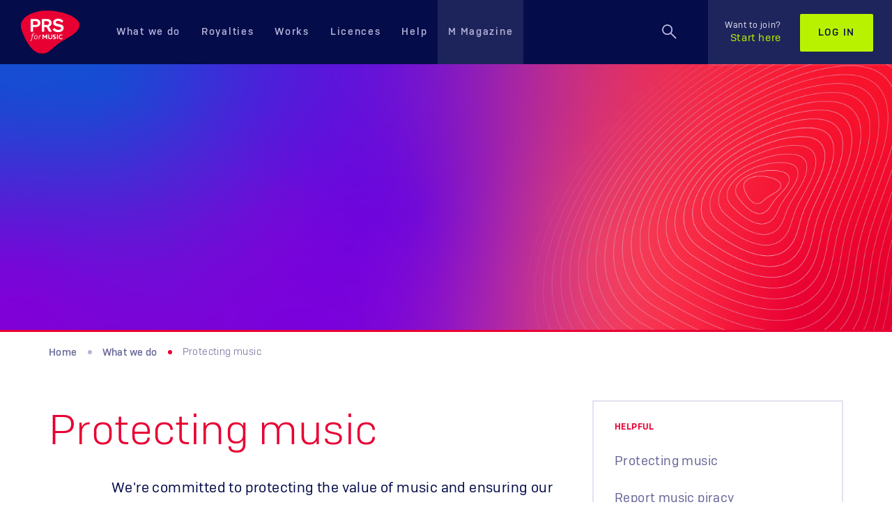

--- FILE ---
content_type: text/html; charset=utf-8
request_url: https://www.prsformusic.com/what-we-do/protecting-music
body_size: 60390
content:

<!DOCTYPE html>
<html lang="en" itemscope itemtype="http://schema.org/Product">



<head>
  <meta charset="utf-8">
  <meta http-equiv="X-UA-Compatible" content="IE=edge">
  <meta name="viewport" content="width=device-width, initial-scale=1, maximum-scale=1, user-scalable=no">


  <!-- The globa01.css 3 meta tags *must* come first in the head; any other head content must come *after* these tags -->
  <meta name="description" content="We&#8217;re committed to protecting the value of music and ensuring our members&#8217; rights are represented. Find out how.">

  <title>Protecting music | PRS for Music </title>

  <!-- Schema.org markup for Google+ -->
  <meta itemprop="name" content="Protecting music | PRS for Music ">
  <meta itemprop="description" content="We&#8217;re committed to protecting the value of music and ensuring our members&#8217; rights are represented. Find out how.">
  <!-- Twitter Card data -->
  <meta name="twitter:title" content="Protecting music">
  <meta name="twitter:description" content="We&#8217;re committed to protecting the value of music and ensuring our members are represented. Find our latest activities here. ">
    <meta name="twitter:image" content="https://www.prsformusic.com/-/media/foundation/mediumtile.png" />
  <meta name="twitter:site" content="prsformusic">
  <meta name="twitter:card" content="summary_large_image">

  <meta property="fb:pages" content="50991611802" />


  <!-- Open Graph data -->
  <meta property="og:title" content="Protecting music | PRS for Music " />
  <meta property="og:type" content="website" />
  <meta property="og:url" content="https://www.prsformusic.com/what-we-do/protecting-music" />
    <meta property="og:image" content="https://www.prsformusic.com/-/media/foundation/mediumtile.png" />
  <meta property="og:description" content="We&#8217;re committed to protecting the value of music and ensuring our members&#8217; rights are represented. Find out how." />

  <link rel="canonical" href="https://www.prsformusic.com/what-we-do/protecting-music" />

  <!-- Favicon and Icons for all devices -->
  <link rel="shortcut icon" href="/images/favicons/favicon.ico" type="image/x-icon" />

  <link rel="apple-touch-icon" sizes="57x57" href="/images/favicons/apple-touch-icon-57x57.png">
  <link rel="apple-touch-icon" sizes="60x60" href="/images/favicons/apple-touch-icon-60x60.png">
  <link rel="apple-touch-icon" sizes="72x72" href="/images/favicons/apple-touch-icon-72x72.png">
  <link rel="apple-touch-icon" sizes="76x76" href="/images/favicons/apple-touch-icon-76x76.png">
  <link rel="apple-touch-icon" sizes="114x114" href="/images/favicons/apple-touch-icon-114x114.png">
  <link rel="apple-touch-icon" sizes="120x120" href="/images/favicons/apple-touch-icon-120x120.png">
  <link rel="apple-touch-icon" sizes="144x144" href="/images/favicons/apple-touch-icon-144x144.png">
  <link rel="apple-touch-icon" sizes="152x152" href="/images/favicons/apple-touch-icon-152x152.png">
  <link rel="apple-touch-icon" sizes="180x180" href="/images/favicons/apple-touch-icon-180x180.png">

  <link rel="icon" type="image/png" href="/images/favicons/favicon-16x16.png" sizes="16x16">
  <link rel="icon" type="image/png" href="/images/favicons/favicon-32x32.png" sizes="32x32">
  <link rel="icon" type="image/png" href="/images/favicons/favicon-96x96.png" sizes="96x96">
  <link rel="icon" type="image/png" href="/images/favicons/android-chrome-192x192.png" sizes="192x192">

  <meta name="msapplication-square70x70logo" content="/images/icons/smalltile.png" />
  <meta name="msapplication-square150x150logo" content="/images/icons/mediumtile.png" />
  <meta name="msapplication-wide310x150logo" content="/images/icons/widetile.png" />
  <meta name="msapplication-square310x310logo" content="/images/icons/largetile.png" />

  <style>
    /* trying to address the flicking issue on login pages */
    [id="login_page"] {
      /*display: none;*/
    }
  </style>
  

    <link media="all" rel="stylesheet" id="stylesheetCssLink" href="https://www.prsformusic.com/dist/css/global-08.css">


  <!-- HTML5 shim and Respond.js for IE8 support of HTML5 elements and media queries -->
  <!--[if lt IE 9]>
      <script src="https://oss.maxcdn.com/html5shiv/3.7.3/html5shiv.min.js"></script>
      <script src="https://oss.maxcdn.com/respond/1.4.2/respond.min.js"></script>
  <![endif]-->
  <!--Cookie Consent Script 1-->
<script nonce=0X1dyRYvSkqnuhzm6mtjBA src="https://consent.trustarc.com/autoblockasset/core.min.js?domain=prsformusic.com"></script>
<script nonce=0X1dyRYvSkqnuhzm6mtjBA src="https://consent.trustarc.com/autoblockoptout?domain=prsformusic.com"></script>
<script nonce=0X1dyRYvSkqnuhzm6mtjBA type="text/javascript">
function addTrialToken(tokenContents) {
var tokenElement = document.createElement('meta');
tokenElement.httpEquiv = 'origin-trial';
tokenElement.content = tokenContents;
document.head.appendChild(tokenElement);
}
addTrialToken("Ao+CCoCriuVqiWPITzLnqeN5PH+uVY53u0TbLBEA3Jr+JOUKFyb/7jjKxV1XCxzMDafer2+gvZOArCWPrNoDawoAAABxeyJvcmlnaW4iOiJodHRwczovL3d3dy5wcnNmb3JtdXNpYy5jb206NDQzIiwiZmVhdHVyZSI6IkRpc2FibGVUaGlyZFBhcnR5U3RvcmFnZVBhcnRpdGlvbmluZyIsImV4cGlyeSI6MTcyNTQwNzk5OX0=");
</script>  <!--End Cookie Consent Script 1-->
  <!-- Google Tag Manager -->
    <script nonce="0X1dyRYvSkqnuhzm6mtjBA">
      (function (w, d, s, l, i) {
        w[l] = w[l] || [];
        w[l].push({
          'gtm.start':
            new Date().getTime(),
          event: 'gtm.js'
        });
        var f = d.getElementsByTagName(s)[0],
          j = d.createElement(s),
          dl = l != 'dataLayer' ? '&l=' + l : '';
        j.async = true;
        j.src =
          'https://www.googletagmanager.com/gtm.js?id=' + i + dl;
        f.parentNode.insertBefore(j, f);
      })(window, document, 'script', 'dataLayer', 'GTM-N8CZ34');
    </script>
  <!-- End Google Tag Manager -->
  <!--Cookie Consent Script 2-->
<script nonce=0X1dyRYvSkqnuhzm6mtjBA async="async" src=//consent.trustarc.com/notice?domain=prsformusic.com&gtm=1&c=teconsent&js=nj&noticeType=bb&text=true&pcookie crossorigin=""></script>
<meta name="algolia-site-verification"  content="E6E30A9D2B69C599" />  <!-- End Cookie Consent Script 2 -->
  <!-- Twitter widgets -->
  <script nonce="0X1dyRYvSkqnuhzm6mtjBA">
    window.twttr = (function (d, s, id) {
      var js, fjs = d.getElementsByTagName(s)[0],
        t = window.twttr || {};
      if (d.getElementById(id)) return t;
      js = d.createElement(s);
      js.id = id;
      js.src = "https://platform.twitter.com/widgets.js";
      fjs.parentNode.insertBefore(js, fjs);
      t._e = [];
      t.ready = function (f) {
        t._e.push(f);
      };
      return t;
    }(document, "script", "twitter-wjs"));
  </script>

</head>
<body class="">

  
  <noscript>
    <iframe src="https://www.googletagmanager.com/ns.html?id=GTM-N8CZ34"
            height="0" width="0" style="display:none;visibility:hidden"></iframe>
  </noscript>


  


  <div class="offcanvas__container offcanvas--trigger">
    
    
<nav id="nav" class="navbar navbar-default   navbar-absolute-top" role="navigation">
  <div class="visible-lg">
    <a href="/" title="Home" class="navbar-header">
      <svg xmlns="http://www.w3.org/2000/svg" height="62" width="84" viewBox="0 0 200 147" tabindex="-1"> <title tabindex="-1">PRS for Music</title> <g fill-rule="evenodd" fill="none"> <path fill="#E80033" d="M4.13 71.2c10.4 28.8 36.9 83.8 76.5 74.8 16.4-3 27.4-17 39.4-27 14-11 28-18 43-27.5 0 0 55-28.5 31-57.4 0 0-19-26.3-88-33.1-61.4-6.01-123 22.4-102 70.2" tabindex="-1" /> <path tabindex="-1" fill="#FEFEFE" d="M50.6 49.2h-8.9V36.1h7.7c5.7 0 8.5 2.6 8.5 6.6 0 4.1-3.1 6.5-7.3 6.5m1.1-20.3H34.9c-.8 0-1.5.6-1.5 1.4V71.1c0 .8.7 1.5 1.5 1.5H40.3c.8 0 1.4-.7 1.4-1.5V56.5H49.6c4.1-.1 8.2-1.5 8.2-1.5 2.1-.8 8.7-3.1 8.7-12.9 0-7.7-5.5-13.2-14.8-13.2M88.8 49.2h-8.9V36.1h7.7c5.7 0 8.4 2.6 8.4 6.6 0 4.1-3 6.5-7.2 6.5M105 70.4L95.9 55c2.1-.8 9.1-3.1 9.1-12.9 0-7.7-5.9-13.2-15.1-13.2H73.1c-.8 0-1.4.6-1.4 1.4V71.1c0 .8.6 1.4 1.4 1.5H78.5c.8 0 1.4-.7 1.4-1.5V56.5h7.8l8.1 15.3c.2.4.7.7 1.2.8h6c1 0 2-.7 2-1.5v-.7M133 47l-5-1.2c-5-1.1-9-2-9-5.6 0-3 3-4.8 8-4.8s9 1.8 11 5c0 .4 0 .6 1 .6 0 0 1-.1 1-.3l4-3.3c1-.2 1-.6 1-1.1 0-.4 0-.7-1-.9v-.1c-4-5.1-10-7.5-17-7.5-8 0-17 4.4-17 13.6 0 8 6 10.6 13 12.2l5 1.1c6 1.4 9 2.3 9 5.8 0 4.2-5 5.6-9 5.6-5 0-9-1.8-12-5.6-1-.3-1-.5-2-.5v.3l-5 3.3c0 .3-1 .7-1 1.2 0 .3 0 .6 1 .8v.1c4 5.3 11 8 18 8 9 0 19-3.7 19-14.4 0-8.3-6-10.9-13-12.3" /> <path tabindex="-1" fill="#FCB5C5" d="M46 79.6c-.6-.4-1.2-.6-2-.6-1.4 0-2.5.9-3 3.1l-.3 1.6h3.4l-.9 2.1h-2.8c-1.1 6.7-2 15.2-6.9 19.2l-1.6-2c3.9-3.6 4.6-9.1 5.9-17.2h-2l.3-2.1h2l.3-1.8c.8-4.1 3.5-5.2 5.6-5.2 1.1 0 2.1.3 3.1.8L46 79.6zM54 86.7c-.5-.5-1.2-.8-2.2-.8-1.2 0-2.2.5-3 1.4-1.1 1.2-1.8 3.1-1.8 5.1 0 1.3.4 2.3 1.1 3 .5.4 1.2.7 2.1.7 1 0 1.9-.4 2.6-1.1 1.3-1.2 2.1-3.3 2.1-5.4 0-1.2-.3-2.2-.9-2.9m.8 9.6c-1.3 1.3-3 2-4.8 2s-3.1-.6-4-1.4c-1.1-1.1-1.6-2.8-1.6-4.5 0-2.6 1-5 2.6-6.6 1.2-1.3 3-2.1 5-2.1 1.8 0 3.1.6 4 1.5 1 1.1 1.5 2.6 1.5 4.3 0 2.8-1 5.3-2.7 6.8M68.8 86.6c-.4-.2-.9-.3-1.3-.3-1.5 0-3.1 1.5-4.3 6.7l-1 5h-2.6l3-13.9h2l-.4 2.8c1-2 2.2-3.2 4-3.2.8 0 1.4.3 1.8.6l-1.2 2.3z" /> <path tabindex="-1" fill="#FEFEFE" d="M89.9 96.8V82.6c0-.4-.4-.7-.8-.7h-1.8c-.3 0-.5.1-.6.3l-3.6 5.5c-.5.7-.8 1.3-1.1 1.8-.3-.5-.7-1.1-1.1-1.7L77 82.2c-.1-.2-.4-.3-.7-.3h-1.8c-.4 0-.8.3-.8.7v14.2c0 .5.4.8.8.8h1.7c.4 0 .8-.3.8-.8v-9.6c.3.6.7 1.1 1 1.6l3 4.2c.2.2.4.3.6.3h.7c.3 0 .5-.1.7-.3l2.7-4.1c.2-.4.8-1.2.9-1.7h.1c-.1.6-.1 1.1-.1 1.7v7.9c0 .4.4.8.8.8h1.7c.5 0 .8-.3.8-.8M107 82.6c0-.4 0-.7-1-.7h-2v9.8c0 1-1 1.8-1 2.4-1 .7-2 1-3 1-.9 0-1.9-.3-2.5-1-.5-.6-.9-1.4-.9-2.6v-8.9c0-.4-.3-.7-.7-.7h-1.7c-.5 0-.8.3-.8.7v9.2c0 1.8.5 3.4 1.5 4.4 1.2 1.1 2.9 1.6 5.1 1.6 2 0 4-.6 5-1.8 1-1.1 2-2.6 2-4.5v-8.9zM113 85.8c0-.9 1-1.5 2-1.5s2 .3 3 .7c0 0 1-.3 1-.7V83.1c0-.3 0-.6-1-.7-1-.4-2-.7-3-.7-4 0-6 2.1-6 4.5 0 1.2 1 2.1 1 2.8 2 2.2 6 2.5 6 4.6 0 1.2-1 1.6-2 1.6s-2-.3-3-.8c0-.1 0-.1-1-.1v.4l-1 1v.4c0 .2 0 .5 1 .6 1 .6 2 1.1 4 1.1 3 0 6-1.8 6-4.6 0-4.9-7-4.7-7-7.4M126 82.7v-.1c0-.4 0-.7-1-.7h-2V97.6h2c1 0 1-.3 1-.8V82.7zM142 95.9v-1.2c-1-.3-1-.5-1-.5v.1c-1 .5-2 .7-4 .7-3 0-5-2.3-5-5.3 0-2.8 2-5.3 6-5.3 1 0 2 .1 3 .6 0 0 1-.3 1-.7V83c0-.3-1-.6-1-.7-1-.4-2-.6-3-.6-6 0-9 3.7-9 8.2 0 4.4 3 7.9 8 7.9 1 0 3-.3 5-1.2v-.7" /> </g> </svg>
    </a>
    <div id="navbar" class="navbar-collapse collapse">
      <ul class="nav navbar-nav">
          <li class=" nav-dropdown-link">

            <a href="/what-we-do" >What we do</a>

              <ul class="nav-dropdown">
                
        <li>
            <a href="/what-we-do/prs-and-mcps">
                PRS and MCPS
            </a>
        </li>
        <li>
            <a href="/what-we-do/paying-our-members">
                Paying our members
            </a>
        </li>
        <li>
            <a href="/what-we-do/protecting-music">
                Protecting music
            </a>
        </li>
        <li>
            <a href="/what-we-do/supporting-music">
                Supporting music
            </a>
        </li>

              </ul>
          </li>
                  <li class=" nav-dropdown-link">

            <a href="/royalties" >Royalties</a>

              <ul class="nav-dropdown">
                
        <li>
            <a href="/royalties/getting-started-as-a-writer">
                Getting started as a writer
            </a>
        </li>
        <li>
            <a href="/royalties/royalty-payment-dates">
                Payment dates
            </a>
        </li>
        <li>
            <a href="/royalties/report-live-performances">
                Report live performances
            </a>
        </li>
        <li>
            <a href="/royalties/your-statement">
                Your statement
            </a>
        </li>

              </ul>
          </li>
                  <li class=" nav-dropdown-link">

            <a href="/works" >Works</a>

              <ul class="nav-dropdown">
                
        <li>
            <a href="/works/registering-works">
                Registering works
            </a>
        </li>
        <li>
            <a href="/works/searching-works">
                Searching works
            </a>
        </li>
        <li>
            <a href="/works/how-copyright-works">
                How copyright works
            </a>
        </li>
        <li>
            <a href="/works/nexus-programme">
                Nexus programme
            </a>
        </li>

              </ul>
          </li>
                  <li class=" ">

            <a href="/licences" >Licences</a>

          </li>
                  <li class=" nav-dropdown-link">

            <a href="/help" >Help</a>

              <ul class="nav-dropdown">
                
        <li>
            <a href="https://help.prsformusic.com/s/">
                My membership
            </a>
        </li>
        <li>
            <a href="/help/help-with-buying-a-licence">
                Buying a licence
            </a>
        </li>

              </ul>
          </li>
                  <li class="m-magazine  ">

            <a href="/m-magazine" >M Magazine</a>

          </li>
      </ul>
      <div class="navbar-right">
        <ul class="nav navbar-nav navbar__search ">
            <li>
              <div class="navbar__search-container">
                  <button class="navbar__search-icon-container" title="Search">
                    <svg class="navbar__search-icon" width="24" height="24" viewBox="0 0 24 24" xmlns="http://www.w3.org/2000/svg" xmlns:xlink="http://www.w3.org/1999/xlink" tabindex="-1"> <title tabindex="-1">Search</title> <defs tabindex="-1"> <path d="M7.61 14.967c4.063 0 7.357-3.294 7.357-7.358 0-4.065-3.294-7.36-7.358-7.36C3.544.25.25 3.545.25 7.61c0 4.063 3.295 7.357 7.36 7.357zm0-1.5c-3.237 0-5.86-2.623-5.86-5.858 0-3.237 2.623-5.86 5.86-5.86 3.234 0 5.857 2.623 5.857 5.86 0 3.234-2.623 5.857-5.858 5.857zm4.637-.15l7.223 7.213 1.06-1.06-7.223-7.212-1.06 1.06z" id="a-3" tabindex="-1" /> </defs> <g fill="none" fill-rule="evenodd" tabindex="-1"> <mask id="b-3" fill="#fff"> <use xlink:href="#a-3" tabindex="-1" /> </mask> <use fill="#B5B5DB" xlink:href="#a-3" tabindex="-1" /> <path d="M0 0h150v60H0z" mask="url(#b-3)" fill="#B5B5DB" tabindex="-1" /> </g> </svg>
                    <svg class="navbar__search-close-icon" width="24" height="24" viewBox="0 0 24 24" xmlns="http://www.w3.org/2000/svg" tabindex="-1"> <title tabindex="-1">Close Search</title> <g stroke="#B5B5DB" stroke-width="2" fill="none" fill-rule="evenodd" tabindex="-1"> <path d="M1 1l22 22M1 23L23 1" tabindex="-1" /> </g> </svg>
                  </button>
                <form action="https://www.prsformusic.com/search" class="navbar__search-bar-container">
                  <a href="#" title="Search" class="navbar__search-icon-button navbar__search-icon-svg" tabindex="-1">
                    <svg width="33" height="33" viewBox="0 0 24 24" xmlns="http://www.w3.org/2000/svg" xmlns:xlink="http://www.w3.org/1999/xlink" tabindex="-1"> <title tabindex="-1">Search</title> <defs tabindex="-1"> <path d="M7.61 14.967c4.063 0 7.357-3.294 7.357-7.358 0-4.065-3.294-7.36-7.358-7.36C3.544.25.25 3.545.25 7.61c0 4.063 3.295 7.357 7.36 7.357zm0-1.5c-3.237 0-5.86-2.623-5.86-5.858 0-3.237 2.623-5.86 5.86-5.86 3.234 0 5.857 2.623 5.857 5.86 0 3.234-2.623 5.857-5.858 5.857zm4.637-.15l7.223 7.213 1.06-1.06-7.223-7.212-1.06 1.06z" id="search-icon-a" tabindex="-1" /> </defs> <g fill="none" fill-rule="evenodd" tabindex="-1"> <mask id="search-icon-b" fill="#fff"> <use xlink:href="#search-icon-a" tabindex="-1" /> </mask> <use fill="#02072A" xlink:href="#search-icon-a" tabindex="-1" /> <path d="M0 0h150v60H0z" mask="url(#search-icon-b)" fill="#02072A" tabindex="-1" /> </g> </svg>
                  </a>
                  <label style="display:none" for="query">Search</label><input type="text" class="navbar__search-bar form-control" id="query" name="query" placeholder="Enter your search here..." tabindex="-1" />
                  <input type="submit" value="Search" class="btn btn-primary navbar__search-button" disabled="disabled" tabindex="-1" />
                <input type="hidden" name="__ncforminfo" value="jPD_chc_FuBsMXn6oFH_cv29NuhAQ6O_U391Fi0iC_V4JJlOD3LgIUjwcjxCvYILYFDZZ74sniSvilSAe7YsSlL6wcJSrbrb"/></form>
              </div>
            </li>
         </ul>
            <ul class="nav navbar-nav navbar-login">
              <li> <a href="https://www.prsformusic.com/join" class="navbar__member-link"><span>Want to join?</span>Start here</a></li>
              <li><a href="https://www.prsformusic.com/login" class="btn btn-default">Log in</a></li>
            </ul>
        </div>
    </div>
  </div>

  <div class="visible-xxs visible-xs visible-sm visible-md">
    <div class="navbar navbar-default " role="navigation">
      <button type="button" class="navbar-toggle" data-toggle="offcanvas" data-target=".navbar-collapse"><span class="icon-bar"> </span> <span class="icon-bar"> </span> <span class="icon-bar"> </span> </button>

      <ul class="nav navbar-nav navbar__search ">
        <li>
          <div class="navbar__search-container">
              <button class="navbar__search-icon-container" title="Search">
                <svg class="navbar__search-icon" width="24" height="24" viewBox="0 0 24 24" xmlns="http://www.w3.org/2000/svg" xmlns:xlink="http://www.w3.org/1999/xlink" tabindex="-1"> <title tabindex="-1">Search</title> <defs tabindex="-1"> <path d="M7.61 14.967c4.063 0 7.357-3.294 7.357-7.358 0-4.065-3.294-7.36-7.358-7.36C3.544.25.25 3.545.25 7.61c0 4.063 3.295 7.357 7.36 7.357zm0-1.5c-3.237 0-5.86-2.623-5.86-5.858 0-3.237 2.623-5.86 5.86-5.86 3.234 0 5.857 2.623 5.857 5.86 0 3.234-2.623 5.857-5.858 5.857zm4.637-.15l7.223 7.213 1.06-1.06-7.223-7.212-1.06 1.06z" id="a-1" tabindex="-1" /> </defs> <g fill="none" fill-rule="evenodd" tabindex="-1"> <mask id="b-1" fill="#fff"> <use xlink:href="#a-1" tabindex="-1" /> </mask> <use fill="#B5B5DB" xlink:href="#a-1" /> <path d="M0 0h150v60H0z" mask="url(#b-1)" fill="#B5B5DB" tabindex="-1" /> </g> </svg>
                <svg class="navbar__search-close-icon" width="24" height="24" viewBox="0 0 24 24" xmlns="http://www.w3.org/2000/svg" tabindex="-1"> <title tabindex="-1">Close Search</title> <g stroke="#B5B5DB" stroke-width="2" fill="none" fill-rule="evenodd" tabindex="-1"> <path d="M1 1l22 22M1 23L23 1" tabindex="-1" /> </g> </svg>
              </button>
            <form action="https://www.prsformusic.com/search" class="navbar__search-bar-container">
              <a href="#" title="Search" class="navbar__search-icon-button navbar__search-icon-svg" tabindex="-1">
                <svg width="33" height="33" viewBox="0 0 24 24" xmlns="http://www.w3.org/2000/svg" xmlns:xlink="http://www.w3.org/1999/xlink" tabindex="-1"> <title tabindex="-1">Search</title> <defs tabindex="-1"> <path d="M7.61 14.967c4.063 0 7.357-3.294 7.357-7.358 0-4.065-3.294-7.36-7.358-7.36C3.544.25.25 3.545.25 7.61c0 4.063 3.295 7.357 7.36 7.357zm0-1.5c-3.237 0-5.86-2.623-5.86-5.858 0-3.237 2.623-5.86 5.86-5.86 3.234 0 5.857 2.623 5.857 5.86 0 3.234-2.623 5.857-5.858 5.857zm4.637-.15l7.223 7.213 1.06-1.06-7.223-7.212-1.06 1.06z" id="search-icon-mobile-a" tabindex="-1" /> </defs> <g fill="none" fill-rule="evenodd" tabindex="-1"> <mask id="search-icon-mobile-b" fill="#fff"> <use xlink:href="#search-icon-mobile-a" tabindex="-1" /> </mask> <use fill="#02072A" xlink:href="#search-icon-mobile-a" /> <path d="M0 0h150v60H0z" mask="url(#search-icon-mobile-b)" fill="#02072A" tabindex="-1" /> </g> </svg>
              </a>
              <label style="display:none" for="m-query">Search</label><input type="text" class="navbar__search-bar form-control" id="m-query" name="query" placeholder="Enter your search here..." tabindex="-1" />
              <input type="submit" value="Search" class="btn btn-primary navbar__search-button" disabled="disabled" tabindex="-1" />
            <input type="hidden" name="__ncforminfo" value="jPD_chc_FuBsMXn6oFH_cv29NuhAQ6O_U391Fi0iC_VBk9PeDr4U3BPIfAcQIFmTUBQlq03AXhSQhZsWv8_Y_83Uquq4oQjb"/></form>
          </div>
        </li>
      </ul>
        
      
       <a href="/" title="Home" class="navbar-header">
         <svg xmlns="http://www.w3.org/2000/svg" height="49" width="66" viewBox="0 0 200 147" tabindex="-1"> <title tabindex="-1">PRS for Music</title> <g fill-rule="evenodd" fill="none"> <path tabindex="-1" fill="#E80033" d="M4.13 71.2c10.4 28.8 36.9 83.8 76.5 74.8 16.4-3 27.4-17 39.4-27 14-11 28-18 43-27.5 0 0 55-28.5 31-57.4 0 0-19-26.3-88-33.1-61.4-6.01-123 22.4-102 70.2" /> <path tabindex="-1" fill="#FEFEFE" d="M50.6 49.2h-8.9V36.1h7.7c5.7 0 8.5 2.6 8.5 6.6 0 4.1-3.1 6.5-7.3 6.5m1.1-20.3H34.9c-.8 0-1.5.6-1.5 1.4V71.1c0 .8.7 1.5 1.5 1.5H40.3c.8 0 1.4-.7 1.4-1.5V56.5H49.6c4.1-.1 8.2-1.5 8.2-1.5 2.1-.8 8.7-3.1 8.7-12.9 0-7.7-5.5-13.2-14.8-13.2M88.8 49.2h-8.9V36.1h7.7c5.7 0 8.4 2.6 8.4 6.6 0 4.1-3 6.5-7.2 6.5M105 70.4L95.9 55c2.1-.8 9.1-3.1 9.1-12.9 0-7.7-5.9-13.2-15.1-13.2H73.1c-.8 0-1.4.6-1.4 1.4V71.1c0 .8.6 1.4 1.4 1.5H78.5c.8 0 1.4-.7 1.4-1.5V56.5h7.8l8.1 15.3c.2.4.7.7 1.2.8h6c1 0 2-.7 2-1.5v-.7M133 47l-5-1.2c-5-1.1-9-2-9-5.6 0-3 3-4.8 8-4.8s9 1.8 11 5c0 .4 0 .6 1 .6 0 0 1-.1 1-.3l4-3.3c1-.2 1-.6 1-1.1 0-.4 0-.7-1-.9v-.1c-4-5.1-10-7.5-17-7.5-8 0-17 4.4-17 13.6 0 8 6 10.6 13 12.2l5 1.1c6 1.4 9 2.3 9 5.8 0 4.2-5 5.6-9 5.6-5 0-9-1.8-12-5.6-1-.3-1-.5-2-.5v.3l-5 3.3c0 .3-1 .7-1 1.2 0 .3 0 .6 1 .8v.1c4 5.3 11 8 18 8 9 0 19-3.7 19-14.4 0-8.3-6-10.9-13-12.3" /> <path tabindex="-1" fill="#FCB5C5" d="M46 79.6c-.6-.4-1.2-.6-2-.6-1.4 0-2.5.9-3 3.1l-.3 1.6h3.4l-.9 2.1h-2.8c-1.1 6.7-2 15.2-6.9 19.2l-1.6-2c3.9-3.6 4.6-9.1 5.9-17.2h-2l.3-2.1h2l.3-1.8c.8-4.1 3.5-5.2 5.6-5.2 1.1 0 2.1.3 3.1.8L46 79.6zM54 86.7c-.5-.5-1.2-.8-2.2-.8-1.2 0-2.2.5-3 1.4-1.1 1.2-1.8 3.1-1.8 5.1 0 1.3.4 2.3 1.1 3 .5.4 1.2.7 2.1.7 1 0 1.9-.4 2.6-1.1 1.3-1.2 2.1-3.3 2.1-5.4 0-1.2-.3-2.2-.9-2.9m.8 9.6c-1.3 1.3-3 2-4.8 2s-3.1-.6-4-1.4c-1.1-1.1-1.6-2.8-1.6-4.5 0-2.6 1-5 2.6-6.6 1.2-1.3 3-2.1 5-2.1 1.8 0 3.1.6 4 1.5 1 1.1 1.5 2.6 1.5 4.3 0 2.8-1 5.3-2.7 6.8M68.8 86.6c-.4-.2-.9-.3-1.3-.3-1.5 0-3.1 1.5-4.3 6.7l-1 5h-2.6l3-13.9h2l-.4 2.8c1-2 2.2-3.2 4-3.2.8 0 1.4.3 1.8.6l-1.2 2.3z" /> <path tabindex="-1" fill="#FEFEFE" d="M89.9 96.8V82.6c0-.4-.4-.7-.8-.7h-1.8c-.3 0-.5.1-.6.3l-3.6 5.5c-.5.7-.8 1.3-1.1 1.8-.3-.5-.7-1.1-1.1-1.7L77 82.2c-.1-.2-.4-.3-.7-.3h-1.8c-.4 0-.8.3-.8.7v14.2c0 .5.4.8.8.8h1.7c.4 0 .8-.3.8-.8v-9.6c.3.6.7 1.1 1 1.6l3 4.2c.2.2.4.3.6.3h.7c.3 0 .5-.1.7-.3l2.7-4.1c.2-.4.8-1.2.9-1.7h.1c-.1.6-.1 1.1-.1 1.7v7.9c0 .4.4.8.8.8h1.7c.5 0 .8-.3.8-.8M107 82.6c0-.4 0-.7-1-.7h-2v9.8c0 1-1 1.8-1 2.4-1 .7-2 1-3 1-.9 0-1.9-.3-2.5-1-.5-.6-.9-1.4-.9-2.6v-8.9c0-.4-.3-.7-.7-.7h-1.7c-.5 0-.8.3-.8.7v9.2c0 1.8.5 3.4 1.5 4.4 1.2 1.1 2.9 1.6 5.1 1.6 2 0 4-.6 5-1.8 1-1.1 2-2.6 2-4.5v-8.9zM113 85.8c0-.9 1-1.5 2-1.5s2 .3 3 .7c0 0 1-.3 1-.7V83.1c0-.3 0-.6-1-.7-1-.4-2-.7-3-.7-4 0-6 2.1-6 4.5 0 1.2 1 2.1 1 2.8 2 2.2 6 2.5 6 4.6 0 1.2-1 1.6-2 1.6s-2-.3-3-.8c0-.1 0-.1-1-.1v.4l-1 1v.4c0 .2 0 .5 1 .6 1 .6 2 1.1 4 1.1 3 0 6-1.8 6-4.6 0-4.9-7-4.7-7-7.4M126 82.7v-.1c0-.4 0-.7-1-.7h-2V97.6h2c1 0 1-.3 1-.8V82.7zM142 95.9v-1.2c-1-.3-1-.5-1-.5v.1c-1 .5-2 .7-4 .7-3 0-5-2.3-5-5.3 0-2.8 2-5.3 6-5.3 1 0 2 .1 3 .6 0 0 1-.3 1-.7V83c0-.3-1-.6-1-.7-1-.4-2-.6-3-.6-6 0-9 3.7-9 8.2 0 4.4 3 7.9 8 7.9 1 0 3-.3 5-1.2v-.7" /> </g> </svg>
       </a>
    </div>
  </div>
</nav>

<div class="col-xs-6 col-sm-3 sidebar-offcanvas navbar-collapse offcanvas--showhide" id="sidebar" role="navigation">
  <div class="visible-xxs visible-xs visible-sm visible-md">
    <div class="row sidebar-nav-wrapper">
      <div class="sidebar-nav">
        <a href="/" title="Home" class="navbar-header">
          <svg xmlns="http://www.w3.org/2000/svg" height="60" width="81" viewBox="0 0 200 147" tabindex="-1"> <title tabindex="-1">PRS for Music</title> <g fill-rule="evenodd" fill="none"> <path tabindex="-1" fill="#E80033" d="M4.13 71.2c10.4 28.8 36.9 83.8 76.5 74.8 16.4-3 27.4-17 39.4-27 14-11 28-18 43-27.5 0 0 55-28.5 31-57.4 0 0-19-26.3-88-33.1-61.4-6.01-123 22.4-102 70.2" /> <path tabindex="-1" fill="#FEFEFE" d="M50.6 49.2h-8.9V36.1h7.7c5.7 0 8.5 2.6 8.5 6.6 0 4.1-3.1 6.5-7.3 6.5m1.1-20.3H34.9c-.8 0-1.5.6-1.5 1.4V71.1c0 .8.7 1.5 1.5 1.5H40.3c.8 0 1.4-.7 1.4-1.5V56.5H49.6c4.1-.1 8.2-1.5 8.2-1.5 2.1-.8 8.7-3.1 8.7-12.9 0-7.7-5.5-13.2-14.8-13.2M88.8 49.2h-8.9V36.1h7.7c5.7 0 8.4 2.6 8.4 6.6 0 4.1-3 6.5-7.2 6.5M105 70.4L95.9 55c2.1-.8 9.1-3.1 9.1-12.9 0-7.7-5.9-13.2-15.1-13.2H73.1c-.8 0-1.4.6-1.4 1.4V71.1c0 .8.6 1.4 1.4 1.5H78.5c.8 0 1.4-.7 1.4-1.5V56.5h7.8l8.1 15.3c.2.4.7.7 1.2.8h6c1 0 2-.7 2-1.5v-.7M133 47l-5-1.2c-5-1.1-9-2-9-5.6 0-3 3-4.8 8-4.8s9 1.8 11 5c0 .4 0 .6 1 .6 0 0 1-.1 1-.3l4-3.3c1-.2 1-.6 1-1.1 0-.4 0-.7-1-.9v-.1c-4-5.1-10-7.5-17-7.5-8 0-17 4.4-17 13.6 0 8 6 10.6 13 12.2l5 1.1c6 1.4 9 2.3 9 5.8 0 4.2-5 5.6-9 5.6-5 0-9-1.8-12-5.6-1-.3-1-.5-2-.5v.3l-5 3.3c0 .3-1 .7-1 1.2 0 .3 0 .6 1 .8v.1c4 5.3 11 8 18 8 9 0 19-3.7 19-14.4 0-8.3-6-10.9-13-12.3" /> <path tabindex="-1" fill="#FCB5C5" d="M46 79.6c-.6-.4-1.2-.6-2-.6-1.4 0-2.5.9-3 3.1l-.3 1.6h3.4l-.9 2.1h-2.8c-1.1 6.7-2 15.2-6.9 19.2l-1.6-2c3.9-3.6 4.6-9.1 5.9-17.2h-2l.3-2.1h2l.3-1.8c.8-4.1 3.5-5.2 5.6-5.2 1.1 0 2.1.3 3.1.8L46 79.6zM54 86.7c-.5-.5-1.2-.8-2.2-.8-1.2 0-2.2.5-3 1.4-1.1 1.2-1.8 3.1-1.8 5.1 0 1.3.4 2.3 1.1 3 .5.4 1.2.7 2.1.7 1 0 1.9-.4 2.6-1.1 1.3-1.2 2.1-3.3 2.1-5.4 0-1.2-.3-2.2-.9-2.9m.8 9.6c-1.3 1.3-3 2-4.8 2s-3.1-.6-4-1.4c-1.1-1.1-1.6-2.8-1.6-4.5 0-2.6 1-5 2.6-6.6 1.2-1.3 3-2.1 5-2.1 1.8 0 3.1.6 4 1.5 1 1.1 1.5 2.6 1.5 4.3 0 2.8-1 5.3-2.7 6.8M68.8 86.6c-.4-.2-.9-.3-1.3-.3-1.5 0-3.1 1.5-4.3 6.7l-1 5h-2.6l3-13.9h2l-.4 2.8c1-2 2.2-3.2 4-3.2.8 0 1.4.3 1.8.6l-1.2 2.3z" /> <path tabindex="-1" fill="#FEFEFE" d="M89.9 96.8V82.6c0-.4-.4-.7-.8-.7h-1.8c-.3 0-.5.1-.6.3l-3.6 5.5c-.5.7-.8 1.3-1.1 1.8-.3-.5-.7-1.1-1.1-1.7L77 82.2c-.1-.2-.4-.3-.7-.3h-1.8c-.4 0-.8.3-.8.7v14.2c0 .5.4.8.8.8h1.7c.4 0 .8-.3.8-.8v-9.6c.3.6.7 1.1 1 1.6l3 4.2c.2.2.4.3.6.3h.7c.3 0 .5-.1.7-.3l2.7-4.1c.2-.4.8-1.2.9-1.7h.1c-.1.6-.1 1.1-.1 1.7v7.9c0 .4.4.8.8.8h1.7c.5 0 .8-.3.8-.8M107 82.6c0-.4 0-.7-1-.7h-2v9.8c0 1-1 1.8-1 2.4-1 .7-2 1-3 1-.9 0-1.9-.3-2.5-1-.5-.6-.9-1.4-.9-2.6v-8.9c0-.4-.3-.7-.7-.7h-1.7c-.5 0-.8.3-.8.7v9.2c0 1.8.5 3.4 1.5 4.4 1.2 1.1 2.9 1.6 5.1 1.6 2 0 4-.6 5-1.8 1-1.1 2-2.6 2-4.5v-8.9zM113 85.8c0-.9 1-1.5 2-1.5s2 .3 3 .7c0 0 1-.3 1-.7V83.1c0-.3 0-.6-1-.7-1-.4-2-.7-3-.7-4 0-6 2.1-6 4.5 0 1.2 1 2.1 1 2.8 2 2.2 6 2.5 6 4.6 0 1.2-1 1.6-2 1.6s-2-.3-3-.8c0-.1 0-.1-1-.1v.4l-1 1v.4c0 .2 0 .5 1 .6 1 .6 2 1.1 4 1.1 3 0 6-1.8 6-4.6 0-4.9-7-4.7-7-7.4M126 82.7v-.1c0-.4 0-.7-1-.7h-2V97.6h2c1 0 1-.3 1-.8V82.7zM142 95.9v-1.2c-1-.3-1-.5-1-.5v.1c-1 .5-2 .7-4 .7-3 0-5-2.3-5-5.3 0-2.8 2-5.3 6-5.3 1 0 2 .1 3 .6 0 0 1-.3 1-.7V83c0-.3-1-.6-1-.7-1-.4-2-.6-3-.6-6 0-9 3.7-9 8.2 0 4.4 3 7.9 8 7.9 1 0 3-.3 5-1.2v-.7" /> </g> </svg>
        </a>
        <ul class="nav navbar-nav">
            <li class="menu1 ">
<a href="/what-we-do" class="offcanvas-subnav-link" data-subnav="menu1" >What we do</a>            </li>
                      <li class="menu2 ">
<a href="/royalties" class="offcanvas-subnav-link" data-subnav="menu2" >Royalties</a>            </li>
                      <li class="menu3 ">
<a href="/works" class="offcanvas-subnav-link" data-subnav="menu3" >Works</a>            </li>
                      <li class="menu4 ">
<a href="/licences" data-subnav="menu4" >Licences</a>            </li>
                      <li class="menu5 ">
<a href="/help" class="offcanvas-subnav-link" data-subnav="menu5" >Help</a>            </li>
                      <li class="m-magazine ">
<a href="/m-magazine" data-subnav="m-magazine" >M Magazine</a>            </li>
        </ul>
      </div>

<ul class="offcanvas-subnav" data-subnav="menu1">
    <li>
        <button type="button" class="subnav-back">
            Back
        </button>
    </li>
    
        <li>
            <a href="/what-we-do/prs-and-mcps">
                PRS and MCPS
            </a>
        </li>
        <li>
            <a href="/what-we-do/paying-our-members">
                Paying our members
            </a>
        </li>
        <li>
            <a href="/what-we-do/protecting-music">
                Protecting music
            </a>
        </li>
        <li>
            <a href="/what-we-do/supporting-music">
                Supporting music
            </a>
        </li>

</ul>
<ul class="offcanvas-subnav" data-subnav="menu2">
    <li>
        <button type="button" class="subnav-back">
            Back
        </button>
    </li>
    
        <li>
            <a href="/royalties/getting-started-as-a-writer">
                Getting started as a writer
            </a>
        </li>
        <li>
            <a href="/royalties/royalty-payment-dates">
                Payment dates
            </a>
        </li>
        <li>
            <a href="/royalties/report-live-performances">
                Report live performances
            </a>
        </li>
        <li>
            <a href="/royalties/your-statement">
                Your statement
            </a>
        </li>

</ul>
<ul class="offcanvas-subnav" data-subnav="menu3">
    <li>
        <button type="button" class="subnav-back">
            Back
        </button>
    </li>
    
        <li>
            <a href="/works/registering-works">
                Registering works
            </a>
        </li>
        <li>
            <a href="/works/searching-works">
                Searching works
            </a>
        </li>
        <li>
            <a href="/works/how-copyright-works">
                How copyright works
            </a>
        </li>
        <li>
            <a href="/works/nexus-programme">
                Nexus programme
            </a>
        </li>

</ul>

<ul class="offcanvas-subnav" data-subnav="menu5">
    <li>
        <button type="button" class="subnav-back">
            Back
        </button>
    </li>
    
        <li>
            <a href="https://help.prsformusic.com/s/">
                My membership
            </a>
        </li>
        <li>
            <a href="/help/help-with-buying-a-licence">
                Buying a licence
            </a>
        </li>

</ul>

        <ul class="nav navbar-nav navbar-login">
          <li> <a href="https://www.prsformusic.com/join" class="navbar__member-link"><span>Want to join?</span>Start here</a></li>
          <li><a href="https://www.prsformusic.com/login" class="btn btn-default">Log in</a></li>
        </ul>

    </div>
  </div>
</div>

<script nonce="0X1dyRYvSkqnuhzm6mtjBA" type="text/javascript">
    var returnUrlNav = '/what-we-do/protecting-music'
    var navConfirmMessage = ''
    var navConfirmMessageSubTitle = ''
</script>

    <div class="offcanvas--pusher-container">
      <div class="offcanvas--pusher">
            <div id="content_page" class="content-page--middle-level">
        <div class="header-module header-module--background header-module--middle-level"
             style="background-image: url('/-/media/images/2025-brand-refresh-headers/prsfm_website_banner_2025_medium.ashx?w=2500&hash=A831372C39B4D21CD60CB8C1E3C93F83')">
            <div class="container-fluid">
                <div class="row">
                    <section class="col-xxs-12"></section>
                </div>
            </div>
        </div>
        <div class="container-fluid">
            <article role="main">
                <div class="hidden-xs">
                    <div class="hidden-xs">
    <div class="row">
        <div class="col-xxs-12">
            <ol class="breadcrumb">
                    <li class="breadcrumb__list-item"><a href="https://www.prsformusic.com/" title="Home" class="breadcrumb__link">
                        Home
                    </a></li>
                    <li class="breadcrumb__list-item"><a href="https://www.prsformusic.com/what-we-do" title="What we do" class="breadcrumb__link">
                        What we do
                    </a></li>
                <li class="breadcrumb__list-item active">Protecting music</li>
            </ol>
        </div>
    </div>
</div>

                </div>
                <div class="row">
                    <div class="col-xxs-12 col-sm-8 main-content">
                        <div class="row">
                            <div class="col-xxs-10 col-xxs-push-1 col-sm-12 col-sm-push-0">
                                <div class="rich-text content_page-title">
                                    <h1>Protecting music</h1>
                                </div>
                            </div>
                        </div>
                        
                               <div class="row">
        <div class="col-xxs-10 col-xxs-push-1 col-sm-12 col-sm-push-0">
          <div class="rich-text">
<p>We're committed to protecting the value of music and ensuring our members' rights are represented. That's why we're fighting music piracy and tackling the challenges that digital technology has brought to the industry.</p>                      </div>
        </div>
    </div>
    <div class="row">
        <div class="col-xxs-10 col-xxs-push-1 col-sm-12 col-sm-push-0">
          <div class="rich-text">
<h2 id="D637442F-4A09-4522-BF38-5ACDBF5DA4F7">Working with the industry</h2>
<p>We recognise that significant change is achieved through collective effort so as a member of UK Music, we collaborate with other organisations to protect music. We also connect beyond this group, as members of various networks.</p>                          <div class="rich-text__button-row">
                <a href="/what-we-do/protecting-music/our-industry-partners" class="btn btn-primary" title="Our partners in policy" >Our partners in policy</a>
              </div>
          </div>
        </div>
    </div>
    <div class="row">
        <div class="col-xxs-10 col-xxs-push-1 col-sm-12 col-sm-push-0">
          <div class="rich-text">
<h2 id="209C3EF9-FC02-41FF-B0BF-B1EAF55DD03B">Creator Voice programme</h2>
<p>Our joint project with BASCA, gives songwriters and composers a place in the discussions that shape music copyright policy and law.</p>                          <div class="rich-text__button-row">
                <a href="/what-we-do/protecting-music/creator-voice" class="btn btn-primary" title="Creator voice" >Creator voice</a>
              </div>
          </div>
        </div>
    </div>
    <div class="row">
        <div class="col-xxs-10 col-xxs-push-1 col-sm-12 col-sm-push-0">
          <div class="rich-text">
<h2 id="FCD1A279-AF69-4CE4-A91C-8EB31093A531">Brexit</h2>
<p>On 23 June 2016, the United Kingdom voted to leave the European Union. It is too early to predict the nature of the relationship between the UK and the EU post-Brexit although as 60% of PRS for Music international income is from Europe, the future trading relationship will be important to members</p>                          <div class="rich-text__button-row">
                <a href="/what-we-do/protecting-music/brexit" class="btn btn-primary" title="Read more on Brexit" >Brexit</a>
              </div>
          </div>
        </div>
    </div>
    <div class="row">
        <div class="col-xxs-10 col-xxs-push-1 col-sm-12 col-sm-push-0">
          <div class="rich-text">
<h2 id="B9AF1FBB-5EF5-4AEB-B41A-B9D18F9BFA9E">Promoting Standards of Collective Management</h2>
<p>In 2013 the European Commission introduced their Proposal for a Directive on Collective Rights Management with the overarching intention to improve the way in which collective rights management organisations operate through the provision of long-term legislative solutions.</p>                      </div>
        </div>
    </div>
    <div class="row">
        <div class="col-xxs-10 col-xxs-push-1 col-sm-12 col-sm-push-0">
          <div class="rich-text">
<h2 id="BD4672DE-29A3-45E1-99C8-E6A51B81F616">Fighting music piracy</h2>
<p>We actively protect copyright with our Rights Protection Unit, which has been empowering our members and fighting music piracy for more than a year.&nbsp;</p>                          <div class="rich-text__button-row">
                <a href="/help/contact-us/report-music-piracy" class="btn btn-primary" >Report music piracy</a>
              </div>
          </div>
        </div>
    </div>
    <div class="row">
        <div class="col-xxs-10 col-xxs-push-1 col-sm-12 col-sm-push-0">
          <div class="rich-text">
<h2 id="503FFF3A-684A-438E-8F21-EEDD8E7CDEE8">Digital licensing&nbsp;</h2>
<p>Digital technology has had a significant impact on our industry, changing the way we listen to, and license, music.&nbsp;</p>
<p>Our organisation has always been at the forefront of this change; we were the first collecting society to license YouTube back in 2005 and, more recently, the first to license SoundCloud in 2016.</p>
<p>Digital platforms such as these give consumers the ability to listen to music anywhere in the world, so it&rsquo;s important we administer multi-territory agreements with digital service providers to simplify the international licensing of our members&rsquo; rights.&nbsp;</p>
<p>This approach stems from the European Commission&rsquo;s recommendation for the competitive, EU-wide licensing of <a href='#' title="What does this mean ? " class="glossary__link" data-toggle="glossary" data-glossary-term="online">online</a> services &ndash; also known as <a href="/error/404?item=web%3A%7BEEF6A589-A826-463B-BD75-A0E4FD94D0A4%7D%40en">Option 3 licensing.&nbsp;</a></p>
<p>As music <a href='#' title="What does this mean ? " class="glossary__link" data-toggle="glossary" data-glossary-term="consumption">consumption</a> grows, the music industry is experiencing significant data challenges. It&rsquo;s vitally important that we are able to manage large data volumes, and also that this data is accurate, so that we can remunerate our members fairly.</p>
<p>In 2016, we launched ICE Services, our joint venture with Swedish collecting society STIM and German collecting society GEMA. This industry-leading digital licensing and processing centre offers state-of-the-art solutions to meet such demands.</p>
<h2>Data initiatives</h2>
<p>Data drives our distributions to members, so proving the accuracy of that data is one of our key priorities.</p>
<p>Over recent years, there has been an explosion in the volume of data we&rsquo;re receiving from digital music users around the world. In 2016 alone, we processed over four trillion uses of music, an increase of 80 percent on the previous year.</p>
<p>Our challenge is to match this data to our members&rsquo; musical <a href='#' title="What does this mean ? " class="glossary__link" data-toggle="glossary" data-glossary-term="works">works</a>, so we&rsquo;re launching many new initiatives to tackle this issue.</p>                      </div>
        </div>
    </div>

                        
                    </div>
                    <aside class="col-xxs-12 col-sm-4 side-bar" data-sidebar=''>
                        <div class="sidebar__container">
                            

<div class="row">
    <div class="col-xxs-12">
        <section class="links-sidebar-module">
            <div class="col-xxs-10 col-xxs-push-1 col-sm-12 col-sm-push-0">
                        <h4 class="links-sidebar-module__title">HelpFul</h4>
                            <ul class="list-unstyled">
                                 <li class="links-sidebar-module__list-item"><a href="/what-we-do/protecting-music" class="links-sidebar-module__link" >Protecting music</a></li>                                 <li class="links-sidebar-module__list-item"><a href="/help/contact-us/report-music-piracy" class="links-sidebar-module__link" >Report music piracy</a></li>                                 <li class="links-sidebar-module__list-item"><a href="/what-we-do/protecting-music/our-perspective-on-streaming" class="links-sidebar-module__link" >Our perspective on streaming</a></li>                                                                                            </ul>
                                            <h4 class="links-sidebar-module__title">Related</h4>
                        <ul class="list-unstyled">
                            <li class="links-sidebar-module__list-item"><a href="/what-we-do/supporting-music" class="links-sidebar-module__link" >Supporting music</a></li>                                                                                                            </ul>

            </div>
        </section>
    </div>
</div>








                            
    <div class="row">
        <div class="col-xxs-12 col-xxs-push-- col-xs-10 col-xs-push-1 col-sm-12 col-sm-push-0">
            <section class="benefit-module benefit-module--sidebar">
                <div class="col-xxs-12 col-xs-6 col-sm-12">
                    <figure class="benefit-module__figure"><noscript><img src="/-/media/images/editorial---music/live-music-photography/misc-artists-by-genre/rock/slaves004360.ashx?h=203&amp;iar=0&amp;w=360&amp;hash=3E7BD0F7CB54D4E0A124F52E682FF9E7" alt="slaves" width="360" height="203" /></noscript><img class="lazy img-responsive benefit-module__img" src ="" alt="slaves" data-xsmall="/-/media/images/editorial---music/live-music-photography/misc-artists-by-genre/rock/slaves004360.ashx?w=840&hash=E91919368069156B968CC65D51B83438" data-small="/-/media/images/editorial---music/live-music-photography/misc-artists-by-genre/rock/slaves004360.ashx?w=590&hash=FBE585F0631811949FCDE70028AB4298" data-medium="/-/media/images/editorial---music/live-music-photography/misc-artists-by-genre/rock/slaves004360.ashx?w=612&hash=DA4BEAD0FE0BF45AA3FD5F0417DEAEAD" data-large="/-/media/images/editorial---music/live-music-photography/misc-artists-by-genre/rock/slaves004360.ashx?w=730&hash=2B05147B9B16A153200ED58BAADA208A" data-xlarge="/-/media/images/editorial---music/live-music-photography/misc-artists-by-genre/rock/slaves004360.ashx?w=730&hash=2B05147B9B16A153200ED58BAADA208A" /></figure>
                </div>
                <div class="col-xxs-12 col-xs-6 col-sm-12">
                    <h4 class="benefit-module__title">Join PRS or MCPS</h4>
                    <p class="benefit-module__description">Join PRS or MCPS today as a writer or publisher so you can earn money when your music is used.</p>
                    <a href="/join" class="btn btn-primary btn-block" >Join</a>
                </div>
            </section>
        </div>
    </div>


                        </div>
                    </aside>
                </div>
            </article>
        </div>
    </div>

        <div class="container-fluid back-to-top__container">
          <a href="#" title="Back to top" class="back-to-top">Back to top<span class="sprite chevron snuff up"></span></a>
        </div>
      </div>

      <footer class="footer">
    <div class="container-fluid">
        <div class="row">
            <div class="col-xxs-10 col-xxs-push-1 col-sm-12 col-sm-push-0">
                <a href="/" title="Home" class="footer__logo">
                    <svg xmlns="http://www.w3.org/2000/svg" height="58" width="80" viewBox="0 0 200 147" tabindex="-1"><title tabindex="-1">PRS for Music</title><g fill-rule="evenodd" fill="none"><path fill="#E80033" d="M4.13 71.2c10.4 28.8 36.9 83.8 76.5 74.8 16.4-3 27.4-17 39.4-27 14-11 28-18 43-27.5 0 0 55-28.5 31-57.4 0 0-19-26.3-88-33.1-61.4-6.01-123 22.4-102 70.2" tabindex="-1" /><path tabindex="-1" fill="#FEFEFE" d="M50.6 49.2h-8.9V36.1h7.7c5.7 0 8.5 2.6 8.5 6.6 0 4.1-3.1 6.5-7.3 6.5m1.1-20.3H34.9c-.8 0-1.5.6-1.5 1.4V71.1c0 .8.7 1.5 1.5 1.5H40.3c.8 0 1.4-.7 1.4-1.5V56.5H49.6c4.1-.1 8.2-1.5 8.2-1.5 2.1-.8 8.7-3.1 8.7-12.9 0-7.7-5.5-13.2-14.8-13.2M88.8 49.2h-8.9V36.1h7.7c5.7 0 8.4 2.6 8.4 6.6 0 4.1-3 6.5-7.2 6.5M105 70.4L95.9 55c2.1-.8 9.1-3.1 9.1-12.9 0-7.7-5.9-13.2-15.1-13.2H73.1c-.8 0-1.4.6-1.4 1.4V71.1c0 .8.6 1.4 1.4 1.5H78.5c.8 0 1.4-.7 1.4-1.5V56.5h7.8l8.1 15.3c.2.4.7.7 1.2.8h6c1 0 2-.7 2-1.5v-.7M133 47l-5-1.2c-5-1.1-9-2-9-5.6 0-3 3-4.8 8-4.8s9 1.8 11 5c0 .4 0 .6 1 .6 0 0 1-.1 1-.3l4-3.3c1-.2 1-.6 1-1.1 0-.4 0-.7-1-.9v-.1c-4-5.1-10-7.5-17-7.5-8 0-17 4.4-17 13.6 0 8 6 10.6 13 12.2l5 1.1c6 1.4 9 2.3 9 5.8 0 4.2-5 5.6-9 5.6-5 0-9-1.8-12-5.6-1-.3-1-.5-2-.5v.3l-5 3.3c0 .3-1 .7-1 1.2 0 .3 0 .6 1 .8v.1c4 5.3 11 8 18 8 9 0 19-3.7 19-14.4 0-8.3-6-10.9-13-12.3" /><path tabindex="-1" fill="#FCB5C5" d="M46 79.6c-.6-.4-1.2-.6-2-.6-1.4 0-2.5.9-3 3.1l-.3 1.6h3.4l-.9 2.1h-2.8c-1.1 6.7-2 15.2-6.9 19.2l-1.6-2c3.9-3.6 4.6-9.1 5.9-17.2h-2l.3-2.1h2l.3-1.8c.8-4.1 3.5-5.2 5.6-5.2 1.1 0 2.1.3 3.1.8L46 79.6zM54 86.7c-.5-.5-1.2-.8-2.2-.8-1.2 0-2.2.5-3 1.4-1.1 1.2-1.8 3.1-1.8 5.1 0 1.3.4 2.3 1.1 3 .5.4 1.2.7 2.1.7 1 0 1.9-.4 2.6-1.1 1.3-1.2 2.1-3.3 2.1-5.4 0-1.2-.3-2.2-.9-2.9m.8 9.6c-1.3 1.3-3 2-4.8 2s-3.1-.6-4-1.4c-1.1-1.1-1.6-2.8-1.6-4.5 0-2.6 1-5 2.6-6.6 1.2-1.3 3-2.1 5-2.1 1.8 0 3.1.6 4 1.5 1 1.1 1.5 2.6 1.5 4.3 0 2.8-1 5.3-2.7 6.8M68.8 86.6c-.4-.2-.9-.3-1.3-.3-1.5 0-3.1 1.5-4.3 6.7l-1 5h-2.6l3-13.9h2l-.4 2.8c1-2 2.2-3.2 4-3.2.8 0 1.4.3 1.8.6l-1.2 2.3z" /><path tabindex="-1" fill="#FEFEFE" d="M89.9 96.8V82.6c0-.4-.4-.7-.8-.7h-1.8c-.3 0-.5.1-.6.3l-3.6 5.5c-.5.7-.8 1.3-1.1 1.8-.3-.5-.7-1.1-1.1-1.7L77 82.2c-.1-.2-.4-.3-.7-.3h-1.8c-.4 0-.8.3-.8.7v14.2c0 .5.4.8.8.8h1.7c.4 0 .8-.3.8-.8v-9.6c.3.6.7 1.1 1 1.6l3 4.2c.2.2.4.3.6.3h.7c.3 0 .5-.1.7-.3l2.7-4.1c.2-.4.8-1.2.9-1.7h.1c-.1.6-.1 1.1-.1 1.7v7.9c0 .4.4.8.8.8h1.7c.5 0 .8-.3.8-.8M107 82.6c0-.4 0-.7-1-.7h-2v9.8c0 1-1 1.8-1 2.4-1 .7-2 1-3 1-.9 0-1.9-.3-2.5-1-.5-.6-.9-1.4-.9-2.6v-8.9c0-.4-.3-.7-.7-.7h-1.7c-.5 0-.8.3-.8.7v9.2c0 1.8.5 3.4 1.5 4.4 1.2 1.1 2.9 1.6 5.1 1.6 2 0 4-.6 5-1.8 1-1.1 2-2.6 2-4.5v-8.9zM113 85.8c0-.9 1-1.5 2-1.5s2 .3 3 .7c0 0 1-.3 1-.7V83.1c0-.3 0-.6-1-.7-1-.4-2-.7-3-.7-4 0-6 2.1-6 4.5 0 1.2 1 2.1 1 2.8 2 2.2 6 2.5 6 4.6 0 1.2-1 1.6-2 1.6s-2-.3-3-.8c0-.1 0-.1-1-.1v.4l-1 1v.4c0 .2 0 .5 1 .6 1 .6 2 1.1 4 1.1 3 0 6-1.8 6-4.6 0-4.9-7-4.7-7-7.4M126 82.7v-.1c0-.4 0-.7-1-.7h-2V97.6h2c1 0 1-.3 1-.8V82.7zM142 95.9v-1.2c-1-.3-1-.5-1-.5v.1c-1 .5-2 .7-4 .7-3 0-5-2.3-5-5.3 0-2.8 2-5.3 6-5.3 1 0 2 .1 3 .6 0 0 1-.3 1-.7V83c0-.3-1-.6-1-.7-1-.4-2-.6-3-.6-6 0-9 3.7-9 8.2 0 4.4 3 7.9 8 7.9 1 0 3-.3 5-1.2v-.7" /></g></svg>
                </a>
            </div>
        </div>
        <div class="row">
            <nav class="col-xxs-8 col-xxs-push-2 col-sm-12 col-sm-push-0">
                <ul class="list-unstyled footer__nav">
 <li class="col-xxs-12 col-sm-2"><a href="/about-us" class="footer__nav-link" title="About us" >About us</a></li>                      <li class="col-xxs-12 col-sm-2"><a href="/events" class="footer__nav-link" title="View our PRS for Music Events" >Events</a></li>                      <li class="col-xxs-12 col-sm-2"><a href="/about-us/work-at-prs" class="footer__nav-link" title="Working at PRS for Music" >Work at PRS</a></li>                      <li class="col-xxs-12 col-sm-2"><a href="/press" class="footer__nav-link" title="Contact us" >Press</a></li>                      <li class="col-xxs-12 col-sm-2"><a href="/code-of-conduct" class="footer__nav-link" title="Code of Conduct" >Code of Conduct</a></li>                      <li class="col-xxs-12 col-sm-2"><a href="/help/contact-us" class="footer__nav-link" title="Contact us" >Contact us</a></li>                 </ul>
            </nav>
        </div>
    </div>
    <div class="footer__social-container">
        <div class="container-fluid">
            <div class="row">
                <div class="col-xxs-10 col-xxs-push-1 col-xs-8 col-xs-push-2 col-sm-12 col-sm-push-0">
                    <ul class="list-unstyled list-inline footer__social">
                            <li>
<a href="https://twitter.com/prsformusic" class="footer__social-link twitter" rel="noopener noreferrer" target="_blank" title="Twitter" > <svg width="40" height="32" viewBox="0 0 40 32" xmlns="http://www.w3.org/2000/svg" xmlns:xlink="http://www.w3.org/1999/xlink" tabindex="-1"> <title tabindex="-1">Twitter</title> <defs tabindex="-1"> <path d="M42 10.15c-1.45.645-2.673.666-3.97.028 1.673-1 1.75-1.7 2.354-3.588-1.565.926-3.3 1.6-5.144 1.963C33.764 6.983 31.66 6 29.33 6c-4.473 0-8.098 3.62-8.098 8.08 0 .633.07 1.25.208 1.84-6.73-.336-12.698-3.552-16.692-8.44-.697 1.194-1.096 2.58-1.096 4.06 0 2.805 1.43 5.276 3.602 6.725-1.328-.043-2.575-.405-3.666-1.01-.002.034-.002.066-.002.1 0 3.916 2.79 7.18 6.496 7.923-1.187.322-2.438.372-3.66.14 1.035 3.208 4.024 5.544 7.57 5.61-3.468 2.71-7.765 3.838-11.992 3.344C5.586 36.662 9.84 38 14.415 38c14.896 0 23.04-12.31 23.04-22.983 0-.352-.005-.7-.02-1.047 1.58-1.136 3.48-2.2 4.565-3.82" id="twitter" tabindex="-1" /> </defs> <g transform="translate(-2 -6)" fill="none" fill-rule="evenodd" tabindex="-1"> <path d="M0 0h44v44H0z" tabindex="-1" /> <use fill="#B5B5DB" xlink:href="#twitter" tabindex="-1" /> </g> </svg> </a>                            </li>
                                                    <li>
<a href="https://www.facebook.com/prsformusic" class="footer__social-link facebook" rel="noopener noreferrer" target="_blank" title="Facebook" > <svg width="21" height="40" viewBox="0 0 21 40" xmlns="http://www.w3.org/2000/svg" xmlns:xlink="http://www.w3.org/1999/xlink" tabindex="-1"> <title tabindex="-1">Facebook</title> <defs tabindex="-1"> <path d="M32.77 14.074h-7.226V10.77c0-1.552 1.006-1.914 1.714-1.914h5.058V2.023L24.986 2c-6.647 0-7.907 5.095-7.907 8.355v3.72H12v6.933h5.08V41.81h8.464V21.008h6.52l.706-6.934" id="facebook" tabindex="-1" /> </defs> <g transform="translate(-12 -2)" fill="none" fill-rule="evenodd" tabindex="-1"> <path d="M0 0h44v44H0z" tabindex="-1" /> <use fill="#B5B5DB" xlink:href="#facebook" tabindex="-1" /> </g> </svg> </a>                            </li>
                                                    <li>
<a href="https://www.linkedin.com/company/prs-for-music" class="footer__social-link linked" rel="noopener noreferrer" target="_blank" title="LinkedIn" > <svg width="40" height="40" viewBox="0 0 40 40" xmlns="http://www.w3.org/2000/svg" xmlns:xlink="http://www.w3.org/1999/xlink" tabindex="-1"> <title tabindex="-1">Linked In</title> <defs tabindex="-1"> <path d="M3.004 14.765h7.76v27.042h-7.76V14.765zm3.682-3.382H6.63C3.82 11.383 2 9.315 2 6.698 2 4.026 3.875 2 6.74 2c2.862 0 4.623 2.02 4.68 4.69 0 2.618-1.818 4.693-4.734 4.693zM41.81 41.81h-8.8V27.813c0-3.663-1.375-6.16-4.402-6.16-2.315 0-3.602 1.684-4.2 3.313-.226.58-.19 1.394-.19 2.21V41.81H15.5s.113-24.792 0-27.045h8.717v4.244c.515-1.856 3.3-4.505 7.745-4.505 5.515 0 9.848 3.892 9.848 12.266v15.04z" id="linkedin" tabindex="-1" /> </defs> <g transform="translate(-2 -2)" fill="none" fill-rule="evenodd" tabindex="-1"> <path d="M0 0h44v44H0z" tabindex="-1" /> <use fill="#B5B5DB" xlink:href="#linkedin" tabindex="-1" /> </g> </svg> </a>                            </li>
                                                    <li>
<a href="https://www.youtube.com/prsformusic" class="footer__social-link youtube" rel="noopener noreferrer" target="_blank" title="YouTube" > <svg width="44" height="30" viewBox="0 0 44 30" xmlns="http://www.w3.org/2000/svg" xmlns:xlink="http://www.w3.org/1999/xlink" tabindex="-1"> <title tabindex="-1">YouTube</title> <defs tabindex="-1"> <path d="M44 28.638V13.362S44 6 36.417 6H7.58S0 6 0 13.362v15.276S0 36 7.58 36h28.837S44 36 44 28.638M30.542 21.02l-14.404 8.215v-16.43l14.404 8.216" id="youtube" tabindex="-1" /> </defs> <g transform="translate(0 -6)" fill="none" fill-rule="evenodd" tabindex="-1"> <path d="M0 0h44v44H0z" tabindex="-1" /> <use fill="#B5B5DB" xlink:href="#youtube" tabindex="-1" /> </g> </svg> </a>                            </li>
                                                    <li>
<a href="https://www.instagram.com/prsformusic/" class="footer__social-link instagram" rel="noopener noreferrer" target="_blank" title="M Magazine" > <svg width="38" height="38" viewBox="0 0 38 38" xmlns="http://www.w3.org/2000/svg" xmlns:xlink="http://www.w3.org/1999/xlink" tabindex="-1"> <title tabindex="-1">Instagram</title> <defs tabindex="-1"> <path d="M28.68 5.534c-2.004-.092-2.607-.11-7.68-.11-5.073 0-5.673.02-7.676.11-5.154.236-7.554 2.676-7.79 7.79-.09 2.003-.11 2.603-.11 7.676s.02 5.673.11 7.68c.236 5.1 2.625 7.553 7.79 7.79 2 .088 2.603.11 7.676.11 5.076 0 5.676-.02 7.68-.11 5.153-.235 7.55-2.683 7.79-7.79.088-2.004.107-2.607.107-7.68 0-5.073-.02-5.673-.108-7.676-.24-5.11-2.642-7.554-7.79-7.79zm2.463 7.605c-1.26 0-2.28-1.02-2.28-2.28 0-1.26 1.02-2.28 2.28-2.28 1.26 0 2.28 1.02 2.28 2.28 0 1.256-1.02 2.28-2.28 2.28zM21 30.757c-5.388 0-9.758-4.367-9.758-9.758 0-5.388 4.37-9.755 9.758-9.755 5.388 0 9.758 4.367 9.758 9.755 0 5.388-4.37 9.758-9.758 9.758zM27.332 21c0-3.5-2.836-6.332-6.332-6.332S14.668 17.5 14.668 21c0 3.5 2.836 6.332 6.332 6.332S27.332 24.5 27.332 21zm12.554 7.833c-.312 6.908-4.158 10.735-11.05 11.053C26.81 39.978 26.16 40 21 40s-5.806-.022-7.833-.114c-6.906-.318-10.735-4.15-11.053-11.053C2.022 26.81 2 26.16 2 21s.022-5.806.114-7.833c.318-6.906 4.15-10.735 11.053-11.05C15.194 2.022 15.84 2 21 2s5.81.022 7.836.117c6.908.317 10.74 4.158 11.05 11.05C39.978 15.194 40 15.84 40 21s-.022 5.81-.114 7.833z" id="instagram" tabindex="-1" /> </defs> <g transform="translate(-2 -2)" fill="none" fill-rule="evenodd" tabindex="-1"> <path d="M0 0h42v42H0z" tabindex="-1" /> <use fill="#B5B5DB" fill-rule="nonzero" xlink:href="#instagram" tabindex="-1" /> </g> </svg> </a>                            </li>
                    </ul>
                </div>
            </div>
        </div>
    </div>
    <div class="container-fluid">
        <div class="row">
            <nav class="col-xxs-10 col-xxs-push-1 col-sm-6 col-sm-push-0 footer__subnav-container">
                <ul class="list-unstyled footer__subnav">
 <li><div id="teconsent" class="footer__subnav-link"></div></li>                      <li><a href="/terms-of-use" class="footer__subnav-link" >Terms of use</a></li>                      <li><a href="/cookies" class="footer__subnav-link" >Cookies</a></li>                      <li><a href="/privacy" class="footer__subnav-link" >Privacy</a></li>                      <li><a href="/about-us/our-values-at-prs/slavery-statement" class="footer__subnav-link" >Slavery statement</a></li>                 </ul>
            </nav>
            <div class="col-xxs-10 col-xxs-push-1 col-sm-6 col-sm-push-0">
                <small class="footer__legal">© 2025 PRS for Music</small>
            </div>
        </div>
    </div>

    <a href="#" title="Close Navigation" class="offcanvas__close offcanvas--showhide">Close</a>
</footer>



    </div>
  </div>
  <div class="modal fade modal--overflow-visible modal--screen-footer" id="glossary__modal" tabindex="-1" role="dialog" data-keyboard="true">
    <div class="modal-dialog modal-dialog--scroll-bottom modal--bottom">
        <div class="modal-content">
            <div class="modal-header">
                <button type="button" class="close" data-dismiss="modal" aria-label="Close" title="Close"><span class="icon"><svg width="24" height="24" viewBox="0 0 24 24" xmlns="http://www.w3.org/2000/svg" tabindex="-1"><title tabindex="-1">Close</title><g stroke="#f2f2f5" stroke-width="2" fill="none" fill-rule="evenodd" tabindex="-1"><path d="M1 1l22 22M1 23L23 1" tabindex="-1" /></g></svg></span></button>
                <div class="container-fluid">
                    <div class="col-xxs-10 col-xxs-push-1 col-sm-12 col-sm-push-0">
                        <h4 class="modal__label">Glossary</h4>
                    </div>
                </div>
            </div>
            <div class="modal-body">
                <div class="container-fluid">
                    <div class="col-xxs-10 col-xxs-push-1 col-sm-12 col-sm-push-0">
                        <h3 class="modal__title">AA Title</h3>
                        <div class="modal__description">
                        </div>
                    </div>
                </div>
            </div>
        </div>
    </div>
</div>



  



<script src="/dist/js/libs.min-08.js"></script>
<script src="/dist/js/main.min-08.js"></script>
<script src="/dist/js/jquery.datatable.min.js"></script>
<script src="/dist/js/form-LOML.js"></script>


  
<!-- modal boxes -->
<div class="iam-modal">
  <div id="iam-modal-alert" class="modal fade">
    <div class="modal-align">
      <div class="modal-dialog">
        <div class="modal-content">
          <div class="modal-header">
            <button type="button" class="close" data-dismiss="modal" aria-label="Close" title="Close"><span class="icon"><svg width="24" height="24" viewBox="0 0 24 24" xmlns="http://www.w3.org/2000/svg" tabindex="-1"><title tabindex="-1">Close</title><g stroke="#f2f2f5" stroke-width="2" fill="none" fill-rule="evenodd" tabindex="-1"><path d="M1 1l22 22M1 23L23 1" tabindex="-1"></path></g></svg></span></button>
          </div>
          <div class="modal-body">
            <h4 class="modal-title">AA title</h4>
            <p class="modal-subtitle"></p>
          </div>

          <div class="modal-footer">
            <button type="button" class="btn btn-secondary" data-dismiss="modal">
              Ok
            </button>
          </div>
        </div>
      </div>
    </div>
  </div>
  <div id="iam-modal-confirm-ok" class="modal fade">
    <div class="modal-align">
      <div class="modal-dialog">
        <div class="modal-content">
          <div class="modal-header">
            <button type="button" class="close" data-dismiss="modal" aria-label="Close" title="Close"><span class="icon"><svg width="24" height="24" viewBox="0 0 24 24" xmlns="http://www.w3.org/2000/svg" tabindex="-1"><title tabindex="-1">Close</title><g stroke="#f2f2f5" stroke-width="2" fill="none" fill-rule="evenodd" tabindex="-1"><path d="M1 1l22 22M1 23L23 1" tabindex="-1"></path></g></svg></span></button>
          </div>
          <div class="modal-body">
            <h4 class="modal-title">AA title</h4>
            <p class="modal-subtitle"></p>
          </div>
          <div class="modal-footer">
            <button type="button" class="btn btn-primary" data-modal-confirm="true">
              YES, I AM SURE
            </button>
            <button type="button" class="btn btn-secondary" data-dismiss="modal">
              Cancel
            </button>
          </div>
        </div>
      </div>
    </div>
  </div>

  <div id="iam-modal-confirm-yes-no" class="modal fade">
    <div class="modal-align">
      <div class="modal-dialog">
        <div class="modal-content">
          <div class="modal-header">
            <button type="button" class="close" data-dismiss="modal" aria-label="Close" title="Close"><span class="icon"><svg width="24" height="24" viewBox="0 0 24 24" xmlns="http://www.w3.org/2000/svg" tabindex="-1"><title tabindex="-1">Close</title><g stroke="#f2f2f5" stroke-width="2" fill="none" fill-rule="evenodd" tabindex="-1"><path d="M1 1l22 22M1 23L23 1" tabindex="-1"></path></g></svg></span></button>
          </div>
          <div class="modal-body">
            <h4 class="modal-title">AA title</h4>
            <p class="modal-subtitle"></p>
          </div>
          <div class="modal-footer">
            <button type="button" class="btn btn-primary" data-modal-confirm="true">
              YES, I AM SURE
            </button>
            <button type="button" class="btn btn-danger" data-modal-deny="modal">
              No please don't
            </button>
            <button type="button" class="btn btn-secondary" data-dismiss="modal">
              Cancel
            </button>
          </div>
        </div>
      </div>
    </div>
  </div>

</div>
<div class="loading-overlay">
  <div>
    <img src="/images/iam/Note-White.png" alt="switching account" />
    <p><span id="overlay-text">Switching your account</span><span class="saving"><span>.</span><span>.</span><span>.</span></span></p>
  </div>
</div>

  

  
  <div class="info-panel" style=display:none>
    <div class="blocked-content">
      <h3>Allow Content?</h3>
      This article contains content provided by third parties. We ask for your permission before anything is loaded, as they may be using cookies and other technologies. To view this content you will need to update your cookie preferences.
      <button class="button update-preferences cookie-button-panel">
        <span class="button-text">Update Preferences</span>
      </button>
    </div>
  </div>


</body>
</html>





--- FILE ---
content_type: text/javascript; charset=UTF-8
request_url: https://consent.trustarc.com/autoblockoptout?domain=prsformusic.com
body_size: 1671
content:
!function(e){'use strict';function t(e){if(e&&e.__esModule)return e;var t=Object.create(null);return e&&Object.keys(e).forEach((function(n){if('default'!==n){var o=Object.getOwnPropertyDescriptor(e,n);Object.defineProperty(t,n,o.get?o:{enumerable:!0,get:function(){return e[n]}})}})),t.default=e,Object.freeze(t)}var n=t(e),o=function(e){return!!e&&'true'===e.toLowerCase()},r=function(e){var t=arguments.length>1&&void 0!==arguments[1]?arguments[1]:/[|,]+/;return function(e){var t=arguments.length>1&&void 0!==arguments[1]?arguments[1]:/[|,]+/;return e?new Set(e.split(t)):new Set}(e=e.replace(/^\{[a-zA-Z]+\}$/,''),t)};if(n&&'function'==typeof n.init){var c=function(e){var t=arguments.length>1&&void 0!==arguments[1]&&arguments[1];if(e)try{return JSON.parse(e)}catch(t){console.error('[Bindings] Could not convert value as object:',e),console.error('[Bindings] '.concat(t.message))}return t?[]:{}}('{"Essential Cookies":{"domains":["apps.prsformusic.com","careers.prsformusic.com","consent.trustarc.com","help.prsformusic.com","join.prsformusic.com","maps.googleapis.com","mobile01.prsformusic.com","musicshop.prsformusic.com","myaccount.prsformusic.com","mylicence.prsformusic.com","premises.prsformusic.com","prsb2cp001.b2clogin.com","prsformusic.com","registermymusic.prsformusic.com","searchworks.prsformusic.com","setlist.prsformusic.com","statements.prsformusic.com","www.prsformusic.com"],"value":"0"},"Advertising Cookies":{"domains":["abs-0.twimg.com","ads.stickyadstv.com","doubleclick.net","googleads.g.doubleclick.net","google.com","graph.instagram.com","*.infolinks.com","infolinks.com","instagram.com","i.ytimg.com","linkedin.com","pixel.quantserve.com","platform.twitter.com","quantserve.com","router.infolinks.com","rules.quantcount.com","s7.addthis.com","secure.quantserve.com","static.ads-twitter.com","static.doubleclick.net","stats.g.doubleclick.net","sync.outbrain.com","sync.teads.tv","t.co","teads.tv","twitter.com","www.facebook.com","www.google.com","www.instagram.com","www.youtube.com","youtube.com"],"value":"2"},"Functional Cookies":{"domains":["123formbuilder.com","a1.sndcdn.com","ajax.aspnetcdn.com","ajax.googleapis.com","analytics.google.com","analytics.jibecdn.com","app.jibecdn.com","assets.isu.pub","assets.jibecdn.com","bam.nr-data.net","cdn.123formbuilder.com","cdn.appdynamics.com","cdnjs.cloudflare.com","cdn.syndication.twimg.com","cms.jibecdn.com","c.talentplatform.eu","edge.api.brightcove.com","e.issuu.com","embed-cdn.spotifycdn.com","encore.scdn.co","gew1-spclient.spotify.com","gue1-spclient.spotify.com","house-fastly-signed-eu-west-1-prod.brightcovecdn.com","image-cdn-ak.spotifycdn.com","image-cdn-fa.spotifycdn.com","image.issuu.com","image.isu.pub","images.ctfassets.net","images.eu.ctfassets.net","i.scdn.co","issuu.com","js-agent.newrelic.com","layers.isu.pub","login.salesforce.com","maps.gstatic.com","metrics.brightcove.com","mosaic.scdn.co","myfonts.net","nr-data.net","open.spotifycdn.com","open.spotify.com","players.brightcove.net","prod.smassets.net","region1.analytics.google.com","region1.google-analytics.com","script.hotjar.com","snowplowjs.jibecdn.com","spotify.com","stackpath.bootstrapcdn.com","static.cdninstagram.com","static.hotjar.com","static.isu.pub","static.xx.fbcdn.net","surveymonkey.com","surveystats.hotjar.io","svg.issuu.com","unpkg.com","va.sndcdn.com","vjs.zencdn.net","web-sdk-assets.spotifycdn.com","widget.sndcdn.com","widget.surveymonkey.com","w.soundcloud.com","www.google-analytics.com","www.google.co.uk","www.google.ie","www.googleoptimize.com","www.google.se","www.googletagmanager.com","www.gstatic.com","*.xx.fbcdn.net","yt3.ggpht.com"],"value":"1"}}'),a={autoOptInTrustArcDomain:!0,autoOptInHostAfterConsent:!0,enableIframeBlocking:!0,enableAutoBlocking:o('true'),enableAutoBlockOnConsent:o('false'),dntEnabled:o('false'),gpcEnabled:o('false'),gpcOverride:o('false'),dntConsentLevels:r(''),gpcConsentLevels:r(''),cookieNameOverride:'',localStorageNameOverride:'',cpraFinProg:o('false'),autoblockDefaultLevels:r(''),enableStrictMode:o('false')},l=window.__trustarcAutoBlockerOptions,u=function(e){return e in l?!!l[e]:a[e]};if(l&&(a.autoOptInTrustArcDomain=u('autoOptInTrustArcDomain'),a.autoOptInHostAfterConsent=u('autoOptInHostAfterConsent'),a.enableIframeBlocking=u('enableIframeBlocking'),a.enableAutoBlocking=u('enableAutoBlocking'),a.enableAutoBlockOnConsent=u('enableAutoBlockOnConsent')),a.enableAutoBlocking){var i=window.trustarc||{};i.ccm=i.ccm||{},i.ccm.cab=Object.freeze(n.init({categories:c},a))}else n.shouldLog()&&console.log('[autoblock] Autoblock is disabled.')}else console.error('[autoblock] Core is unavailable.')}('undefined'!=typeof trustarc&&trustarc.ccm&&trustarc.ccm.cab||null);
